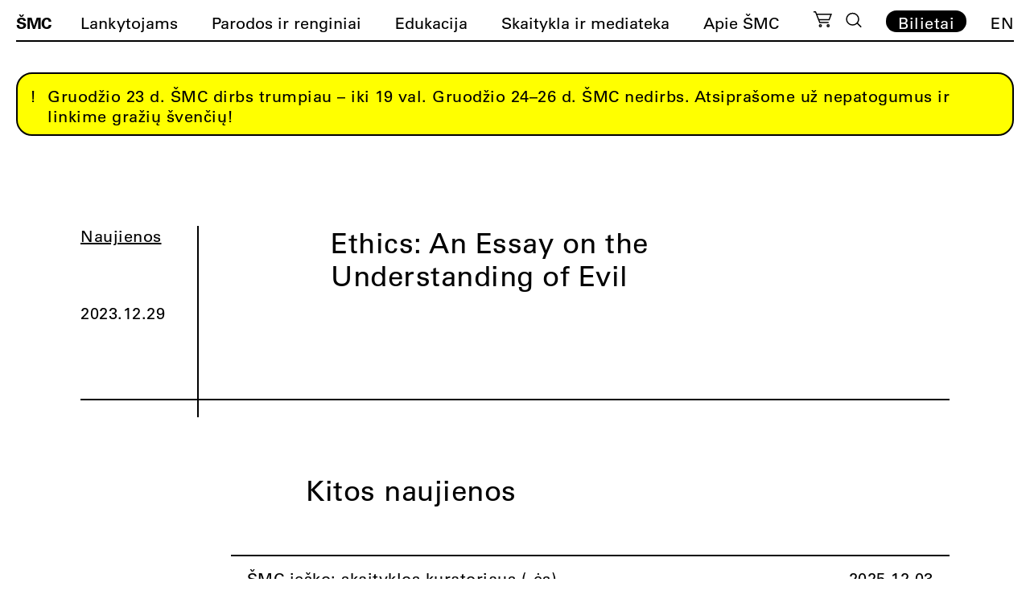

--- FILE ---
content_type: text/html; charset=UTF-8
request_url: https://cac.lt/skaityklos-irasas/ethics-an-essay-on-the-understanding-of-evil/
body_size: 17584
content:
<!doctype html><html lang="lt-LT"><head><script data-no-optimize="1">var litespeed_docref=sessionStorage.getItem("litespeed_docref");litespeed_docref&&(Object.defineProperty(document,"referrer",{get:function(){return litespeed_docref}}),sessionStorage.removeItem("litespeed_docref"));</script> <meta charset="UTF-8"><meta name="viewport" content="width=device-width, initial-scale=1"><meta name="verify-paysera" content="541337b237ed3020567d774586aec614"><link rel="profile" href="https://gmpg.org/xfn/11"><link rel="apple-touch-icon" sizes="180x180" href="https://cac.lt/wp-content/themes/cac/favicon/lt/apple-touch-icon.png"><link rel="icon" type="image/png" sizes="32x32" href="https://cac.lt/wp-content/themes/cac/favicon/lt/favicon-32x32.png"><link rel="icon" type="image/png" sizes="16x16" href="https://cac.lt/wp-content/themes/cac/favicon/lt/favicon-16x16.png"><link rel="manifest" href="https://cac.lt/wp-content/themes/cac/favicon/lt/site.webmanifest"><link rel="mask-icon" href="https://cac.lt/wp-content/themes/cac/favicon/lt/safari-pinned-tab.svg" color="#5bbad5"><meta name="msapplication-TileColor" content="#ffffff"><meta name="theme-color" content="#ffffff"><meta name='robots' content='index, follow, max-image-preview:large, max-snippet:-1, max-video-preview:-1' /><link rel="alternate" href="https://cac.lt/skaityklos-irasas/ethics-an-essay-on-the-understanding-of-evil/" hreflang="lt" /><link rel="alternate" href="https://cac.lt/en/skaityklos-irasas/ethics-an-essay-on-the-understanding-of-evil-2/" hreflang="en" /><title>Ethics: An Essay on the Understanding of Evil</title><link rel="canonical" href="https://cac.lt/skaityklos-irasas/ethics-an-essay-on-the-understanding-of-evil/" /><meta property="og:locale" content="lt_LT" /><meta property="og:locale:alternate" content="en_US" /><meta property="og:type" content="article" /><meta property="og:title" content="Ethics: An Essay on the Understanding of Evil" /><meta property="og:url" content="https://cac.lt/skaityklos-irasas/ethics-an-essay-on-the-understanding-of-evil/" /><meta property="og:site_name" content="ŠMC" /><meta property="article:modified_time" content="2024-01-26T14:39:35+00:00" /><meta name="twitter:card" content="summary_large_image" /> <script type="application/ld+json" class="yoast-schema-graph">{"@context":"https://schema.org","@graph":[{"@type":"WebPage","@id":"https://cac.lt/skaityklos-irasas/ethics-an-essay-on-the-understanding-of-evil/","url":"https://cac.lt/skaityklos-irasas/ethics-an-essay-on-the-understanding-of-evil/","name":"Ethics: An Essay on the Understanding of Evil","isPartOf":{"@id":"https://cac.lt/#website"},"datePublished":"2023-12-29T09:03:58+00:00","dateModified":"2024-01-26T14:39:35+00:00","breadcrumb":{"@id":"https://cac.lt/skaityklos-irasas/ethics-an-essay-on-the-understanding-of-evil/#breadcrumb"},"inLanguage":"lt-LT","potentialAction":[{"@type":"ReadAction","target":["https://cac.lt/skaityklos-irasas/ethics-an-essay-on-the-understanding-of-evil/"]}]},{"@type":"BreadcrumbList","@id":"https://cac.lt/skaityklos-irasas/ethics-an-essay-on-the-understanding-of-evil/#breadcrumb","itemListElement":[{"@type":"ListItem","position":1,"name":"Home","item":"https://cac.lt/"},{"@type":"ListItem","position":2,"name":"Skaityklos katalogas","item":"https://cac.lt/skaityklos-irasas/"},{"@type":"ListItem","position":3,"name":"Ethics: An Essay on the Understanding of Evil"}]},{"@type":"WebSite","@id":"https://cac.lt/#website","url":"https://cac.lt/","name":"ŠMC","description":"Šiuolaikinio meno centras","potentialAction":[{"@type":"SearchAction","target":{"@type":"EntryPoint","urlTemplate":"https://cac.lt/?s={search_term_string}"},"query-input":{"@type":"PropertyValueSpecification","valueRequired":true,"valueName":"search_term_string"}}],"inLanguage":"lt-LT"}]}</script> <link rel='dns-prefetch' href='//cdnjs.cloudflare.com' /><link rel="alternate" title="oEmbed (JSON)" type="application/json+oembed" href="https://cac.lt/wp-json/oembed/1.0/embed?url=https%3A%2F%2Fcac.lt%2Fskaityklos-irasas%2Fethics-an-essay-on-the-understanding-of-evil%2F" /><link rel="alternate" title="oEmbed (XML)" type="text/xml+oembed" href="https://cac.lt/wp-json/oembed/1.0/embed?url=https%3A%2F%2Fcac.lt%2Fskaityklos-irasas%2Fethics-an-essay-on-the-understanding-of-evil%2F&#038;format=xml" /><style id='wp-img-auto-sizes-contain-inline-css'>img:is([sizes=auto i],[sizes^="auto," i]){contain-intrinsic-size:3000px 1500px}
/*# sourceURL=wp-img-auto-sizes-contain-inline-css */</style><link data-optimized="2" rel="stylesheet" href="https://cac.lt/wp-content/litespeed/css/a9de40dffcb9e81e12770fdb22f2bda5.css?ver=69f18" /><style id='classic-theme-styles-inline-css'>/*! This file is auto-generated */
.wp-block-button__link{color:#fff;background-color:#32373c;border-radius:9999px;box-shadow:none;text-decoration:none;padding:calc(.667em + 2px) calc(1.333em + 2px);font-size:1.125em}.wp-block-file__button{background:#32373c;color:#fff;text-decoration:none}
/*# sourceURL=/wp-includes/css/classic-themes.min.css */</style><style id='woocommerce-inline-inline-css'>.woocommerce form .form-row .required { visibility: visible; }
/*# sourceURL=woocommerce-inline-inline-css */</style><link rel='stylesheet' id='select2css-css' href='//cdnjs.cloudflare.com/ajax/libs/select2/4.0.7/css/select2.css' media='all' /><style id='moove_gdpr_frontend-inline-css'>#moove_gdpr_cookie_info_bar .moove-gdpr-info-bar-container .moove-gdpr-info-bar-content a.mgbutton.moove-gdpr-infobar-reject-btn, 
				#moove_gdpr_cookie_info_bar .moove-gdpr-info-bar-container .moove-gdpr-info-bar-content button.mgbutton.moove-gdpr-infobar-reject-btn {
					background-color: transparent;
					box-shadow: inset 0 0 0 1px currentColor;
					opacity: .7;
					color: #202020;
				}

				#moove_gdpr_cookie_info_bar .moove-gdpr-info-bar-container .moove-gdpr-info-bar-content a.mgbutton.moove-gdpr-infobar-reject-btn:hover, 
				#moove_gdpr_cookie_info_bar .moove-gdpr-info-bar-container .moove-gdpr-info-bar-content button.mgbutton.moove-gdpr-infobar-reject-btn:hover {
					background-color: #202020;
					box-shadow: none;
					color: #fff;
					opacity: 1;
				}

				#moove_gdpr_cookie_info_bar:not(.gdpr-full-screen-infobar).moove-gdpr-dark-scheme .moove-gdpr-info-bar-container .moove-gdpr-info-bar-content a.mgbutton.moove-gdpr-infobar-reject-btn, #moove_gdpr_cookie_info_bar:not(.gdpr-full-screen-infobar).moove-gdpr-dark-scheme .moove-gdpr-info-bar-container .moove-gdpr-info-bar-content button.mgbutton.moove-gdpr-infobar-reject-btn {
					background-color: transparent;
					box-shadow: inset 0 0 0 1px currentColor;
					opacity: .7;
					color: #fff;
				}

				#moove_gdpr_cookie_info_bar:not(.gdpr-full-screen-infobar).moove-gdpr-dark-scheme .moove-gdpr-info-bar-container .moove-gdpr-info-bar-content a.mgbutton.moove-gdpr-infobar-reject-btn:hover, #moove_gdpr_cookie_info_bar:not(.gdpr-full-screen-infobar).moove-gdpr-dark-scheme .moove-gdpr-info-bar-container .moove-gdpr-info-bar-content button.mgbutton.moove-gdpr-infobar-reject-btn:hover {
					box-shadow: none;
					opacity: 1;
					color: #202020;
					background-color: #fff;
				}
							#moove_gdpr_cookie_modal .moove-gdpr-modal-content .moove-gdpr-tab-main h3.tab-title, 
				#moove_gdpr_cookie_modal .moove-gdpr-modal-content .moove-gdpr-tab-main span.tab-title,
				#moove_gdpr_cookie_modal .moove-gdpr-modal-content .moove-gdpr-modal-left-content #moove-gdpr-menu li a, 
				#moove_gdpr_cookie_modal .moove-gdpr-modal-content .moove-gdpr-modal-left-content #moove-gdpr-menu li button,
				#moove_gdpr_cookie_modal .moove-gdpr-modal-content .moove-gdpr-modal-left-content .moove-gdpr-branding-cnt a,
				#moove_gdpr_cookie_modal .moove-gdpr-modal-content .moove-gdpr-modal-footer-content .moove-gdpr-button-holder a.mgbutton, 
				#moove_gdpr_cookie_modal .moove-gdpr-modal-content .moove-gdpr-modal-footer-content .moove-gdpr-button-holder button.mgbutton,
				#moove_gdpr_cookie_modal .cookie-switch .cookie-slider:after, 
				#moove_gdpr_cookie_modal .cookie-switch .slider:after, 
				#moove_gdpr_cookie_modal .switch .cookie-slider:after, 
				#moove_gdpr_cookie_modal .switch .slider:after,
				#moove_gdpr_cookie_info_bar .moove-gdpr-info-bar-container .moove-gdpr-info-bar-content p, 
				#moove_gdpr_cookie_info_bar .moove-gdpr-info-bar-container .moove-gdpr-info-bar-content p a,
				#moove_gdpr_cookie_info_bar .moove-gdpr-info-bar-container .moove-gdpr-info-bar-content a.mgbutton, 
				#moove_gdpr_cookie_info_bar .moove-gdpr-info-bar-container .moove-gdpr-info-bar-content button.mgbutton,
				#moove_gdpr_cookie_modal .moove-gdpr-modal-content .moove-gdpr-tab-main .moove-gdpr-tab-main-content h1, 
				#moove_gdpr_cookie_modal .moove-gdpr-modal-content .moove-gdpr-tab-main .moove-gdpr-tab-main-content h2, 
				#moove_gdpr_cookie_modal .moove-gdpr-modal-content .moove-gdpr-tab-main .moove-gdpr-tab-main-content h3, 
				#moove_gdpr_cookie_modal .moove-gdpr-modal-content .moove-gdpr-tab-main .moove-gdpr-tab-main-content h4, 
				#moove_gdpr_cookie_modal .moove-gdpr-modal-content .moove-gdpr-tab-main .moove-gdpr-tab-main-content h5, 
				#moove_gdpr_cookie_modal .moove-gdpr-modal-content .moove-gdpr-tab-main .moove-gdpr-tab-main-content h6,
				#moove_gdpr_cookie_modal .moove-gdpr-modal-content.moove_gdpr_modal_theme_v2 .moove-gdpr-modal-title .tab-title,
				#moove_gdpr_cookie_modal .moove-gdpr-modal-content.moove_gdpr_modal_theme_v2 .moove-gdpr-tab-main h3.tab-title, 
				#moove_gdpr_cookie_modal .moove-gdpr-modal-content.moove_gdpr_modal_theme_v2 .moove-gdpr-tab-main span.tab-title,
				#moove_gdpr_cookie_modal .moove-gdpr-modal-content.moove_gdpr_modal_theme_v2 .moove-gdpr-branding-cnt a {
					font-weight: inherit				}
			#moove_gdpr_cookie_modal,#moove_gdpr_cookie_info_bar,.gdpr_cookie_settings_shortcode_content{font-family:&#039;UniversLTPro-55Roman&#039;,Helvetica,sans-serif;}#moove_gdpr_save_popup_settings_button{background-color:#373737;color:#fff}#moove_gdpr_save_popup_settings_button:hover{background-color:#000}#moove_gdpr_cookie_info_bar .moove-gdpr-info-bar-container .moove-gdpr-info-bar-content a.mgbutton,#moove_gdpr_cookie_info_bar .moove-gdpr-info-bar-container .moove-gdpr-info-bar-content button.mgbutton{background-color:#fff}#moove_gdpr_cookie_modal .moove-gdpr-modal-content .moove-gdpr-modal-footer-content .moove-gdpr-button-holder a.mgbutton,#moove_gdpr_cookie_modal .moove-gdpr-modal-content .moove-gdpr-modal-footer-content .moove-gdpr-button-holder button.mgbutton,.gdpr_cookie_settings_shortcode_content .gdpr-shr-button.button-green{background-color:#fff;border-color:#fff}#moove_gdpr_cookie_modal .moove-gdpr-modal-content .moove-gdpr-modal-footer-content .moove-gdpr-button-holder a.mgbutton:hover,#moove_gdpr_cookie_modal .moove-gdpr-modal-content .moove-gdpr-modal-footer-content .moove-gdpr-button-holder button.mgbutton:hover,.gdpr_cookie_settings_shortcode_content .gdpr-shr-button.button-green:hover{background-color:#fff;color:#fff}#moove_gdpr_cookie_modal .moove-gdpr-modal-content .moove-gdpr-modal-close i,#moove_gdpr_cookie_modal .moove-gdpr-modal-content .moove-gdpr-modal-close span.gdpr-icon{background-color:#fff;border:1px solid #fff}#moove_gdpr_cookie_info_bar span.moove-gdpr-infobar-allow-all.focus-g,#moove_gdpr_cookie_info_bar span.moove-gdpr-infobar-allow-all:focus,#moove_gdpr_cookie_info_bar button.moove-gdpr-infobar-allow-all.focus-g,#moove_gdpr_cookie_info_bar button.moove-gdpr-infobar-allow-all:focus,#moove_gdpr_cookie_info_bar span.moove-gdpr-infobar-reject-btn.focus-g,#moove_gdpr_cookie_info_bar span.moove-gdpr-infobar-reject-btn:focus,#moove_gdpr_cookie_info_bar button.moove-gdpr-infobar-reject-btn.focus-g,#moove_gdpr_cookie_info_bar button.moove-gdpr-infobar-reject-btn:focus,#moove_gdpr_cookie_info_bar span.change-settings-button.focus-g,#moove_gdpr_cookie_info_bar span.change-settings-button:focus,#moove_gdpr_cookie_info_bar button.change-settings-button.focus-g,#moove_gdpr_cookie_info_bar button.change-settings-button:focus{-webkit-box-shadow:0 0 1px 3px #fff;-moz-box-shadow:0 0 1px 3px #fff;box-shadow:0 0 1px 3px #fff}#moove_gdpr_cookie_modal .moove-gdpr-modal-content .moove-gdpr-modal-close i:hover,#moove_gdpr_cookie_modal .moove-gdpr-modal-content .moove-gdpr-modal-close span.gdpr-icon:hover,#moove_gdpr_cookie_info_bar span[data-href]>u.change-settings-button{color:#fff}#moove_gdpr_cookie_modal .moove-gdpr-modal-content .moove-gdpr-modal-left-content #moove-gdpr-menu li.menu-item-selected a span.gdpr-icon,#moove_gdpr_cookie_modal .moove-gdpr-modal-content .moove-gdpr-modal-left-content #moove-gdpr-menu li.menu-item-selected button span.gdpr-icon{color:inherit}#moove_gdpr_cookie_modal .moove-gdpr-modal-content .moove-gdpr-modal-left-content #moove-gdpr-menu li a span.gdpr-icon,#moove_gdpr_cookie_modal .moove-gdpr-modal-content .moove-gdpr-modal-left-content #moove-gdpr-menu li button span.gdpr-icon{color:inherit}#moove_gdpr_cookie_modal .gdpr-acc-link{line-height:0;font-size:0;color:transparent;position:absolute}#moove_gdpr_cookie_modal .moove-gdpr-modal-content .moove-gdpr-modal-close:hover i,#moove_gdpr_cookie_modal .moove-gdpr-modal-content .moove-gdpr-modal-left-content #moove-gdpr-menu li a,#moove_gdpr_cookie_modal .moove-gdpr-modal-content .moove-gdpr-modal-left-content #moove-gdpr-menu li button,#moove_gdpr_cookie_modal .moove-gdpr-modal-content .moove-gdpr-modal-left-content #moove-gdpr-menu li button i,#moove_gdpr_cookie_modal .moove-gdpr-modal-content .moove-gdpr-modal-left-content #moove-gdpr-menu li a i,#moove_gdpr_cookie_modal .moove-gdpr-modal-content .moove-gdpr-tab-main .moove-gdpr-tab-main-content a:hover,#moove_gdpr_cookie_info_bar.moove-gdpr-dark-scheme .moove-gdpr-info-bar-container .moove-gdpr-info-bar-content a.mgbutton:hover,#moove_gdpr_cookie_info_bar.moove-gdpr-dark-scheme .moove-gdpr-info-bar-container .moove-gdpr-info-bar-content button.mgbutton:hover,#moove_gdpr_cookie_info_bar.moove-gdpr-dark-scheme .moove-gdpr-info-bar-container .moove-gdpr-info-bar-content a:hover,#moove_gdpr_cookie_info_bar.moove-gdpr-dark-scheme .moove-gdpr-info-bar-container .moove-gdpr-info-bar-content button:hover,#moove_gdpr_cookie_info_bar.moove-gdpr-dark-scheme .moove-gdpr-info-bar-container .moove-gdpr-info-bar-content span.change-settings-button:hover,#moove_gdpr_cookie_info_bar.moove-gdpr-dark-scheme .moove-gdpr-info-bar-container .moove-gdpr-info-bar-content button.change-settings-button:hover,#moove_gdpr_cookie_info_bar.moove-gdpr-dark-scheme .moove-gdpr-info-bar-container .moove-gdpr-info-bar-content u.change-settings-button:hover,#moove_gdpr_cookie_info_bar span[data-href]>u.change-settings-button,#moove_gdpr_cookie_info_bar.moove-gdpr-dark-scheme .moove-gdpr-info-bar-container .moove-gdpr-info-bar-content a.mgbutton.focus-g,#moove_gdpr_cookie_info_bar.moove-gdpr-dark-scheme .moove-gdpr-info-bar-container .moove-gdpr-info-bar-content button.mgbutton.focus-g,#moove_gdpr_cookie_info_bar.moove-gdpr-dark-scheme .moove-gdpr-info-bar-container .moove-gdpr-info-bar-content a.focus-g,#moove_gdpr_cookie_info_bar.moove-gdpr-dark-scheme .moove-gdpr-info-bar-container .moove-gdpr-info-bar-content button.focus-g,#moove_gdpr_cookie_info_bar.moove-gdpr-dark-scheme .moove-gdpr-info-bar-container .moove-gdpr-info-bar-content a.mgbutton:focus,#moove_gdpr_cookie_info_bar.moove-gdpr-dark-scheme .moove-gdpr-info-bar-container .moove-gdpr-info-bar-content button.mgbutton:focus,#moove_gdpr_cookie_info_bar.moove-gdpr-dark-scheme .moove-gdpr-info-bar-container .moove-gdpr-info-bar-content a:focus,#moove_gdpr_cookie_info_bar.moove-gdpr-dark-scheme .moove-gdpr-info-bar-container .moove-gdpr-info-bar-content button:focus,#moove_gdpr_cookie_info_bar.moove-gdpr-dark-scheme .moove-gdpr-info-bar-container .moove-gdpr-info-bar-content span.change-settings-button.focus-g,span.change-settings-button:focus,button.change-settings-button.focus-g,button.change-settings-button:focus,#moove_gdpr_cookie_info_bar.moove-gdpr-dark-scheme .moove-gdpr-info-bar-container .moove-gdpr-info-bar-content u.change-settings-button.focus-g,#moove_gdpr_cookie_info_bar.moove-gdpr-dark-scheme .moove-gdpr-info-bar-container .moove-gdpr-info-bar-content u.change-settings-button:focus{color:#fff}#moove_gdpr_cookie_modal .moove-gdpr-branding.focus-g span,#moove_gdpr_cookie_modal .moove-gdpr-modal-content .moove-gdpr-tab-main a.focus-g,#moove_gdpr_cookie_modal .moove-gdpr-modal-content .moove-gdpr-tab-main .gdpr-cd-details-toggle.focus-g{color:#fff}#moove_gdpr_cookie_modal.gdpr_lightbox-hide{display:none}
/*# sourceURL=moove_gdpr_frontend-inline-css */</style> <script type="litespeed/javascript" data-src="https://cac.lt/wp-includes/js/jquery/jquery.min.js" id="jquery-core-js"></script> <script id="wc-add-to-cart-js-extra" type="litespeed/javascript">var wc_add_to_cart_params={"ajax_url":"/wp-admin/admin-ajax.php","wc_ajax_url":"/?wc-ajax=%%endpoint%%","i18n_view_cart":"Per\u017ei\u016br\u0117ti krep\u0161el\u012f","cart_url":"https://cac.lt/krepselis/","is_cart":"","cart_redirect_after_add":"yes"}</script> <script id="woocommerce-js-extra" type="litespeed/javascript">var woocommerce_params={"ajax_url":"/wp-admin/admin-ajax.php","wc_ajax_url":"/?wc-ajax=%%endpoint%%","i18n_password_show":"Rodyti slapta\u017eod\u012f","i18n_password_hide":"Sl\u0117pti slapta\u017eod\u012f"}</script> <link rel="https://api.w.org/" href="https://cac.lt/wp-json/" /><link rel="alternate" title="JSON" type="application/json" href="https://cac.lt/wp-json/wp/v2/reading-room-entry/70484" /><link rel='shortlink' href='https://cac.lt/?p=70484' />
<noscript><style>.woocommerce-product-gallery{ opacity: 1 !important; }</style></noscript> <script type="litespeed/javascript" data-src="https://code.jquery.com/jquery-3.5.1.min.js" integrity="sha256-9/aliU8dGd2tb6OSsuzixeV4y/faTqgFtohetphbbj0=" crossorigin="anonymous"></script> <script type="litespeed/javascript" data-src="https://cdn.jsdelivr.net/npm/js-cookie@3.0.1/dist/js.cookie.min.js"></script> <script type="litespeed/javascript" data-src="https://unpkg.com/imagesloaded@4/imagesloaded.pkgd.min.js"></script> <script src="https://www.google.com/recaptcha/api.js?onload=onloadCallback&render=explicit" async defer></script>  <script type="litespeed/javascript" data-src="https://www.googletagmanager.com/gtag/js?id=G-00G9T8MFTK"></script> <script type="litespeed/javascript">window.dataLayer=window.dataLayer||[];function gtag(){dataLayer.push(arguments)}
gtag('js',new Date());gtag('config','G-00G9T8MFTK')</script>  <script type="litespeed/javascript">!function(f,b,e,v,n,t,s){if(f.fbq)return;n=f.fbq=function(){n.callMethod?n.callMethod.apply(n,arguments):n.queue.push(arguments)};if(!f._fbq)f._fbq=n;n.push=n;n.loaded=!0;n.version='2.0';n.queue=[];t=b.createElement(e);t.async=!0;t.src=v;s=b.getElementsByTagName(e)[0];s.parentNode.insertBefore(t,s)}(window,document,'script','https://connect.facebook.net/en_US/fbevents.js');fbq('init','630470983441364');fbq('track','PageView')</script> <noscript><img height="1" width="1" style="display:none"
src="https://www.facebook.com/tr?id=630470983441364&ev=PageView&noscript=1"
/></noscript>
 <script type="litespeed/javascript">(function(w,d,s,l,i){w[l]=w[l]||[];w[l].push({'gtm.start':new Date().getTime(),event:'gtm.js'});var f=d.getElementsByTagName(s)[0],j=d.createElement(s),dl=l!='dataLayer'?'&l='+l:'';j.async=!0;j.src='https://www.googletagmanager.com/gtm.js?id='+i+dl;f.parentNode.insertBefore(j,f)})(window,document,'script','dataLayer','GTM-N9DP3WJK')</script> <style>.lang-item-de{display: none;}</style><style id='global-styles-inline-css'>:root{--wp--preset--aspect-ratio--square: 1;--wp--preset--aspect-ratio--4-3: 4/3;--wp--preset--aspect-ratio--3-4: 3/4;--wp--preset--aspect-ratio--3-2: 3/2;--wp--preset--aspect-ratio--2-3: 2/3;--wp--preset--aspect-ratio--16-9: 16/9;--wp--preset--aspect-ratio--9-16: 9/16;--wp--preset--color--black: #000000;--wp--preset--color--cyan-bluish-gray: #abb8c3;--wp--preset--color--white: #ffffff;--wp--preset--color--pale-pink: #f78da7;--wp--preset--color--vivid-red: #cf2e2e;--wp--preset--color--luminous-vivid-orange: #ff6900;--wp--preset--color--luminous-vivid-amber: #fcb900;--wp--preset--color--light-green-cyan: #7bdcb5;--wp--preset--color--vivid-green-cyan: #00d084;--wp--preset--color--pale-cyan-blue: #8ed1fc;--wp--preset--color--vivid-cyan-blue: #0693e3;--wp--preset--color--vivid-purple: #9b51e0;--wp--preset--gradient--vivid-cyan-blue-to-vivid-purple: linear-gradient(135deg,rgb(6,147,227) 0%,rgb(155,81,224) 100%);--wp--preset--gradient--light-green-cyan-to-vivid-green-cyan: linear-gradient(135deg,rgb(122,220,180) 0%,rgb(0,208,130) 100%);--wp--preset--gradient--luminous-vivid-amber-to-luminous-vivid-orange: linear-gradient(135deg,rgb(252,185,0) 0%,rgb(255,105,0) 100%);--wp--preset--gradient--luminous-vivid-orange-to-vivid-red: linear-gradient(135deg,rgb(255,105,0) 0%,rgb(207,46,46) 100%);--wp--preset--gradient--very-light-gray-to-cyan-bluish-gray: linear-gradient(135deg,rgb(238,238,238) 0%,rgb(169,184,195) 100%);--wp--preset--gradient--cool-to-warm-spectrum: linear-gradient(135deg,rgb(74,234,220) 0%,rgb(151,120,209) 20%,rgb(207,42,186) 40%,rgb(238,44,130) 60%,rgb(251,105,98) 80%,rgb(254,248,76) 100%);--wp--preset--gradient--blush-light-purple: linear-gradient(135deg,rgb(255,206,236) 0%,rgb(152,150,240) 100%);--wp--preset--gradient--blush-bordeaux: linear-gradient(135deg,rgb(254,205,165) 0%,rgb(254,45,45) 50%,rgb(107,0,62) 100%);--wp--preset--gradient--luminous-dusk: linear-gradient(135deg,rgb(255,203,112) 0%,rgb(199,81,192) 50%,rgb(65,88,208) 100%);--wp--preset--gradient--pale-ocean: linear-gradient(135deg,rgb(255,245,203) 0%,rgb(182,227,212) 50%,rgb(51,167,181) 100%);--wp--preset--gradient--electric-grass: linear-gradient(135deg,rgb(202,248,128) 0%,rgb(113,206,126) 100%);--wp--preset--gradient--midnight: linear-gradient(135deg,rgb(2,3,129) 0%,rgb(40,116,252) 100%);--wp--preset--font-size--small: 13px;--wp--preset--font-size--medium: 20px;--wp--preset--font-size--large: 36px;--wp--preset--font-size--x-large: 42px;--wp--preset--spacing--20: 0.44rem;--wp--preset--spacing--30: 0.67rem;--wp--preset--spacing--40: 1rem;--wp--preset--spacing--50: 1.5rem;--wp--preset--spacing--60: 2.25rem;--wp--preset--spacing--70: 3.38rem;--wp--preset--spacing--80: 5.06rem;--wp--preset--shadow--natural: 6px 6px 9px rgba(0, 0, 0, 0.2);--wp--preset--shadow--deep: 12px 12px 50px rgba(0, 0, 0, 0.4);--wp--preset--shadow--sharp: 6px 6px 0px rgba(0, 0, 0, 0.2);--wp--preset--shadow--outlined: 6px 6px 0px -3px rgb(255, 255, 255), 6px 6px rgb(0, 0, 0);--wp--preset--shadow--crisp: 6px 6px 0px rgb(0, 0, 0);}:where(.is-layout-flex){gap: 0.5em;}:where(.is-layout-grid){gap: 0.5em;}body .is-layout-flex{display: flex;}.is-layout-flex{flex-wrap: wrap;align-items: center;}.is-layout-flex > :is(*, div){margin: 0;}body .is-layout-grid{display: grid;}.is-layout-grid > :is(*, div){margin: 0;}:where(.wp-block-columns.is-layout-flex){gap: 2em;}:where(.wp-block-columns.is-layout-grid){gap: 2em;}:where(.wp-block-post-template.is-layout-flex){gap: 1.25em;}:where(.wp-block-post-template.is-layout-grid){gap: 1.25em;}.has-black-color{color: var(--wp--preset--color--black) !important;}.has-cyan-bluish-gray-color{color: var(--wp--preset--color--cyan-bluish-gray) !important;}.has-white-color{color: var(--wp--preset--color--white) !important;}.has-pale-pink-color{color: var(--wp--preset--color--pale-pink) !important;}.has-vivid-red-color{color: var(--wp--preset--color--vivid-red) !important;}.has-luminous-vivid-orange-color{color: var(--wp--preset--color--luminous-vivid-orange) !important;}.has-luminous-vivid-amber-color{color: var(--wp--preset--color--luminous-vivid-amber) !important;}.has-light-green-cyan-color{color: var(--wp--preset--color--light-green-cyan) !important;}.has-vivid-green-cyan-color{color: var(--wp--preset--color--vivid-green-cyan) !important;}.has-pale-cyan-blue-color{color: var(--wp--preset--color--pale-cyan-blue) !important;}.has-vivid-cyan-blue-color{color: var(--wp--preset--color--vivid-cyan-blue) !important;}.has-vivid-purple-color{color: var(--wp--preset--color--vivid-purple) !important;}.has-black-background-color{background-color: var(--wp--preset--color--black) !important;}.has-cyan-bluish-gray-background-color{background-color: var(--wp--preset--color--cyan-bluish-gray) !important;}.has-white-background-color{background-color: var(--wp--preset--color--white) !important;}.has-pale-pink-background-color{background-color: var(--wp--preset--color--pale-pink) !important;}.has-vivid-red-background-color{background-color: var(--wp--preset--color--vivid-red) !important;}.has-luminous-vivid-orange-background-color{background-color: var(--wp--preset--color--luminous-vivid-orange) !important;}.has-luminous-vivid-amber-background-color{background-color: var(--wp--preset--color--luminous-vivid-amber) !important;}.has-light-green-cyan-background-color{background-color: var(--wp--preset--color--light-green-cyan) !important;}.has-vivid-green-cyan-background-color{background-color: var(--wp--preset--color--vivid-green-cyan) !important;}.has-pale-cyan-blue-background-color{background-color: var(--wp--preset--color--pale-cyan-blue) !important;}.has-vivid-cyan-blue-background-color{background-color: var(--wp--preset--color--vivid-cyan-blue) !important;}.has-vivid-purple-background-color{background-color: var(--wp--preset--color--vivid-purple) !important;}.has-black-border-color{border-color: var(--wp--preset--color--black) !important;}.has-cyan-bluish-gray-border-color{border-color: var(--wp--preset--color--cyan-bluish-gray) !important;}.has-white-border-color{border-color: var(--wp--preset--color--white) !important;}.has-pale-pink-border-color{border-color: var(--wp--preset--color--pale-pink) !important;}.has-vivid-red-border-color{border-color: var(--wp--preset--color--vivid-red) !important;}.has-luminous-vivid-orange-border-color{border-color: var(--wp--preset--color--luminous-vivid-orange) !important;}.has-luminous-vivid-amber-border-color{border-color: var(--wp--preset--color--luminous-vivid-amber) !important;}.has-light-green-cyan-border-color{border-color: var(--wp--preset--color--light-green-cyan) !important;}.has-vivid-green-cyan-border-color{border-color: var(--wp--preset--color--vivid-green-cyan) !important;}.has-pale-cyan-blue-border-color{border-color: var(--wp--preset--color--pale-cyan-blue) !important;}.has-vivid-cyan-blue-border-color{border-color: var(--wp--preset--color--vivid-cyan-blue) !important;}.has-vivid-purple-border-color{border-color: var(--wp--preset--color--vivid-purple) !important;}.has-vivid-cyan-blue-to-vivid-purple-gradient-background{background: var(--wp--preset--gradient--vivid-cyan-blue-to-vivid-purple) !important;}.has-light-green-cyan-to-vivid-green-cyan-gradient-background{background: var(--wp--preset--gradient--light-green-cyan-to-vivid-green-cyan) !important;}.has-luminous-vivid-amber-to-luminous-vivid-orange-gradient-background{background: var(--wp--preset--gradient--luminous-vivid-amber-to-luminous-vivid-orange) !important;}.has-luminous-vivid-orange-to-vivid-red-gradient-background{background: var(--wp--preset--gradient--luminous-vivid-orange-to-vivid-red) !important;}.has-very-light-gray-to-cyan-bluish-gray-gradient-background{background: var(--wp--preset--gradient--very-light-gray-to-cyan-bluish-gray) !important;}.has-cool-to-warm-spectrum-gradient-background{background: var(--wp--preset--gradient--cool-to-warm-spectrum) !important;}.has-blush-light-purple-gradient-background{background: var(--wp--preset--gradient--blush-light-purple) !important;}.has-blush-bordeaux-gradient-background{background: var(--wp--preset--gradient--blush-bordeaux) !important;}.has-luminous-dusk-gradient-background{background: var(--wp--preset--gradient--luminous-dusk) !important;}.has-pale-ocean-gradient-background{background: var(--wp--preset--gradient--pale-ocean) !important;}.has-electric-grass-gradient-background{background: var(--wp--preset--gradient--electric-grass) !important;}.has-midnight-gradient-background{background: var(--wp--preset--gradient--midnight) !important;}.has-small-font-size{font-size: var(--wp--preset--font-size--small) !important;}.has-medium-font-size{font-size: var(--wp--preset--font-size--medium) !important;}.has-large-font-size{font-size: var(--wp--preset--font-size--large) !important;}.has-x-large-font-size{font-size: var(--wp--preset--font-size--x-large) !important;}
/*# sourceURL=global-styles-inline-css */</style></head><body class="wp-singular reading-room-entry-template-default single single-reading-room-entry postid-70484 wp-theme-cac theme-cac woocommerce-no-js"><search class="search-container"><form role="search" method="get" class="search-form" action="https://cac.lt/"><div class="search-form-container">
<span class="screen-reader-text">Ieškoti:</span>
<input type="text" class="search-field"
placeholder="Ieškoti"
value="" name="s"
title="Ieškoti cac.lt svetainėje" autocomplete="off" />
<input type="submit" class="search-submit"
value="Paieška" /><div class="search-options"><fieldset><div class="search-option">
<input type="checkbox" id="sitewide-search" name="post_type" value="all" checked>
<label for="sitewide-search">Visos kategorijos</label></div><div class="search-option">
<input type="checkbox" id="exhibition-search" name="post_type" value="exhibition">
<label for="exhibition-search">Parodos</label></div><div class="search-option">
<input type="checkbox" id="event-search" name="post_type" value="event">
<label for="event-search">Renginiai</label></div><div class="search-option">
<input type="checkbox" id="news-search" name="post_type" value="post">
<label for="news-search">Naujienos</label></div><div class="search-option">
<input type="checkbox" id="reading-room-search" name="post_type" value="reading-room-entry">
<label for="reading-room-search">Skaityklos katalogas</label></div></fieldset></div></div></form>
</search><header id="masthead" class="site-header"><div class="site-header-inner">
<a href="#main" class="skip">Pereiti į turinį</a><div class="site-branding"><div class="site-name">
<a href="https://cac.lt/" rel="home">ŠMC</a></div></div><nav id="site-navigation-desktop" class="main-navigation"><ul id="menu-pagrindinis-meniu" class="main-menu"><li id="menu-item-6034" class="menu-item menu-item-type-custom menu-item-object-custom menu-item-has-children menu-item-6034 has-children"><button type="button" id="submenu-button-6034" class="menu-item-button" aria-haspopup="true" tabindex="0" aria-expanded="false" aria-controls="sub-menu-6034">Lankytojams</button><ul class="sub-menu" role="menu" id="sub-menu-6034"><li id="menu-item-139" class="menu-item menu-item-type-post_type menu-item-object-page menu-item-139"><a href="https://cac.lt/lankytojams/bilietai-ir-informacija/" tabindex="-1">Bilietai ir informacija</a></li><li id="menu-item-16794" class="menu-item menu-item-type-post_type menu-item-object-page menu-item-16794"><a href="https://cac.lt/lankytojams/zmonems-su-negalia/" tabindex="-1">Prieinamumas</a></li><li id="menu-item-123" class="menu-item menu-item-type-post_type menu-item-object-page menu-item-123"><a href="https://cac.lt/apie-smc/naujienos/" tabindex="-1">Naujienos</a></li><li id="menu-item-6015" class="menu-item menu-item-type-post_type menu-item-object-page menu-item-6015"><a href="https://cac.lt/lankytojams/el-parduotuve/" tabindex="-1">El. parduotuvė</a></li><li id="menu-item-141" class="menu-item menu-item-type-post_type menu-item-object-page menu-item-141"><a href="https://cac.lt/lankytojams/smc-kavine/" tabindex="-1">ŠMC kavinė</a></li></ul></li><li id="menu-item-6035" class="menu-item menu-item-type-custom menu-item-object-custom menu-item-has-children menu-item-6035 has-children"><button type="button" id="submenu-button-6035" class="menu-item-button" aria-haspopup="true" tabindex="0" aria-expanded="false" aria-controls="sub-menu-6035">Parodos ir renginiai</button><ul class="sub-menu" role="menu" id="sub-menu-6035"><li id="menu-item-145" class="menu-item menu-item-type-post_type menu-item-object-page menu-item-145"><a href="https://cac.lt/parodos-ir-renginiai/parodos/" tabindex="-1">Parodos</a></li><li id="menu-item-146" class="menu-item menu-item-type-post_type menu-item-object-page menu-item-146"><a href="https://cac.lt/parodos-ir-renginiai/renginiai/" tabindex="-1">Renginiai</a></li><li id="menu-item-147" class="menu-item menu-item-type-post_type menu-item-object-page menu-item-147"><a href="https://cac.lt/parodos-ir-renginiai/skulpturu-kiemas/" tabindex="-1">Skulptūrų kiemas</a></li><li id="menu-item-143" class="menu-item menu-item-type-post_type menu-item-object-page menu-item-143"><a href="https://cac.lt/parodos-ir-renginiai/baltijos-trienale/" tabindex="-1">Baltijos trienalė</a></li><li id="menu-item-74931" class="menu-item menu-item-type-post_type menu-item-object-page menu-item-74931"><a href="https://cac.lt/parodos-ir-renginiai/meno-kritikos-apdovanojimai/" tabindex="-1">Meno kritikos apdovanojimai</a></li></ul></li><li id="menu-item-6036" class="menu-item menu-item-type-custom menu-item-object-custom menu-item-has-children menu-item-6036 has-children"><button type="button" id="submenu-button-6036" class="menu-item-button" aria-haspopup="true" tabindex="0" aria-expanded="false" aria-controls="sub-menu-6036">Edukacija</button><ul class="sub-menu" role="menu" id="sub-menu-6036"><li id="menu-item-253" class="menu-item menu-item-type-post_type menu-item-object-page menu-item-253"><a href="https://cac.lt/edukacija/ekskursijos/" tabindex="-1">Ekskursijos</a></li><li id="menu-item-128" class="menu-item menu-item-type-post_type menu-item-object-page menu-item-128"><a href="https://cac.lt/edukacija/mokykloms/" tabindex="-1">Mokykloms</a></li><li id="menu-item-129" class="menu-item menu-item-type-post_type menu-item-object-page menu-item-129"><a href="https://cac.lt/edukacija/projektai/" tabindex="-1">Projektai</a></li></ul></li><li id="menu-item-6037" class="menu-item menu-item-type-custom menu-item-object-custom menu-item-has-children menu-item-6037 has-children"><button type="button" id="submenu-button-6037" class="menu-item-button" aria-haspopup="true" tabindex="0" aria-expanded="false" aria-controls="sub-menu-6037">Skaitykla ir mediateka</button><ul class="sub-menu" role="menu" id="sub-menu-6037"><li id="menu-item-76973" class="menu-item menu-item-type-post_type menu-item-object-page menu-item-76973"><a href="https://cac.lt/skaitykla-ir-mediateka/skaitykla-2/" tabindex="-1">Skaitykla</a></li><li id="menu-item-134" class="menu-item menu-item-type-post_type menu-item-object-page menu-item-134"><a href="https://cac.lt/skaitykla-ir-mediateka/skaityklos-katalogas/" tabindex="-1">Skaityklos katalogas</a></li><li id="menu-item-135" class="menu-item menu-item-type-post_type menu-item-object-page menu-item-135"><a href="https://cac.lt/skaitykla-ir-mediateka/smc-leidyba/" tabindex="-1">ŠMC leidyba</a></li></ul></li><li id="menu-item-6038" class="about-menu menu-item menu-item-type-custom menu-item-object-custom menu-item-has-children menu-item-6038 has-children"><button type="button" id="submenu-button-6038" class="menu-item-button" aria-haspopup="true" tabindex="0" aria-expanded="false" aria-controls="sub-menu-6038">Apie ŠMC</button><ul class="sub-menu" role="menu" id="sub-menu-6038"><li id="menu-item-125" class="menu-item menu-item-type-post_type menu-item-object-page menu-item-125"><a href="https://cac.lt/apie-smc/veikla-ir-istorija/" tabindex="-1">Veikla ir istorija</a></li><li id="menu-item-120" class="menu-item menu-item-type-post_type menu-item-object-page menu-item-120"><a href="https://cac.lt/apie-smc/karjera-ir-bendradarbiavimas/" tabindex="-1">Galimybės ir bendradarbiavimas</a></li><li id="menu-item-124" class="menu-item menu-item-type-post_type menu-item-object-page menu-item-124"><a href="https://cac.lt/apie-smc/nuoma/" tabindex="-1">Nuoma</a></li><li id="menu-item-16795" class="menu-item menu-item-type-post_type menu-item-object-page menu-item-16795"><a href="https://cac.lt/apie-smc/vystomi-projektai/" tabindex="-1">Vystomi projektai</a></li><li id="menu-item-16796" class="menu-item menu-item-type-post_type menu-item-object-page menu-item-16796"><a href="https://cac.lt/apie-smc/administraciniai-dokumentai/" tabindex="-1">Administraciniai dokumentai</a></li><li id="menu-item-38412" class="menu-item menu-item-type-post_type menu-item-object-page menu-item-38412"><a href="https://cac.lt/apie-smc/korupcijos-prevencija/" tabindex="-1">Korupcijos prevencija</a></li><li id="menu-item-52163" class="menu-item menu-item-type-post_type menu-item-object-page menu-item-52163"><a href="https://cac.lt/apie-smc/praneseju-apsauga-2/" tabindex="-1">Pranešėjų apsauga</a></li><li id="menu-item-122" class="menu-item menu-item-type-post_type menu-item-object-page menu-item-122"><a href="https://cac.lt/kontaktai/" tabindex="-1">Kontaktai</a></li></ul></li><li id="menu-item-16893" class="cart-and-search menu-item menu-item-type-custom menu-item-object-custom menu-item-16893"><div class='cart-and-search-menu'><div class='tickets-btn'><a href="https://bilietai.cac.lt/" aria-label='Bilietai'><div class='ticket-icon'></div></a></div><div class='open-cart-btn'><a href='https://cac.lt/lankytojams/el-parduotuve/' aria-label='El. parduotuvė'><div class='cart-icon'></div></a></div><div class='open-search-btn'><button class='search-icon' aria-label='Paieška'></button></div></div></li><li id="menu-item-76295" class="menu-item menu-item-type-custom menu-item-object-custom menu-item-76295"><a href="https://bilietai.cac.lt" class="button tickets-button" tabindex="0">Bilietai</a></li><li id="menu-item-14607-en" class="lang-item lang-item-6 lang-item-en lang-item-first menu-item menu-item-type-custom menu-item-object-custom menu-item-14607-en"><a href="https://cac.lt/en/skaityklos-irasas/ethics-an-essay-on-the-understanding-of-evil-2/" hreflang="en-US" lang="en-US" tabindex="0"aria-label="Perjungti į lietuvių kalbą">EN</a></li><li id="menu-item-14607-de" class="lang-item lang-item-38569 lang-item-de no-translation menu-item menu-item-type-custom menu-item-object-custom menu-item-14607-de"><a href="https://cac.lt/de/" hreflang="de-DE" lang="de-DE" tabindex="0"aria-label="Perjungti į lietuvių kalbą">DE</a></li></ul></nav></div></header><header id="mobhead" class="mobile-header"><div class="mobile-header-inner"><div class="site-branding"><div class="site-name">
<a href="https://cac.lt/" rel="home">ŠMC</a></div></div><div class="mobile-visible-menu"></div>
<a href="#mobilus-meniu" class="mobile-menu-btn" role="button" aria-label="Atidaryti meniu"><div class="bar-1"></div><div class="bar-2"></div><div class="bar-3"></div>
</a><nav id="site-navigation-mobile" class="mobile-navigation"><div class="inner"><ul id="menu-pagrindinis-meniu-1" class="mobile-menu"><li class="menu-item menu-item-type-custom menu-item-object-custom menu-item-has-children menu-item-6034 has-children"><button type="button" id="submenu-button-6034" class="menu-item-button" aria-haspopup="true" tabindex="0" aria-expanded="false" aria-controls="sub-menu-6034">Lankytojams</button><ul class="sub-menu" role="menu" id="sub-menu-6034"><li class="menu-item menu-item-type-post_type menu-item-object-page menu-item-139"><a href="https://cac.lt/lankytojams/bilietai-ir-informacija/" tabindex="-1">Bilietai ir informacija</a></li><li class="menu-item menu-item-type-post_type menu-item-object-page menu-item-16794"><a href="https://cac.lt/lankytojams/zmonems-su-negalia/" tabindex="-1">Prieinamumas</a></li><li class="menu-item menu-item-type-post_type menu-item-object-page menu-item-123"><a href="https://cac.lt/apie-smc/naujienos/" tabindex="-1">Naujienos</a></li><li class="menu-item menu-item-type-post_type menu-item-object-page menu-item-6015"><a href="https://cac.lt/lankytojams/el-parduotuve/" tabindex="-1">El. parduotuvė</a></li><li class="menu-item menu-item-type-post_type menu-item-object-page menu-item-141"><a href="https://cac.lt/lankytojams/smc-kavine/" tabindex="-1">ŠMC kavinė</a></li></ul></li><li class="menu-item menu-item-type-custom menu-item-object-custom menu-item-has-children menu-item-6035 has-children"><button type="button" id="submenu-button-6035" class="menu-item-button" aria-haspopup="true" tabindex="0" aria-expanded="false" aria-controls="sub-menu-6035">Parodos ir renginiai</button><ul class="sub-menu" role="menu" id="sub-menu-6035"><li class="menu-item menu-item-type-post_type menu-item-object-page menu-item-145"><a href="https://cac.lt/parodos-ir-renginiai/parodos/" tabindex="-1">Parodos</a></li><li class="menu-item menu-item-type-post_type menu-item-object-page menu-item-146"><a href="https://cac.lt/parodos-ir-renginiai/renginiai/" tabindex="-1">Renginiai</a></li><li class="menu-item menu-item-type-post_type menu-item-object-page menu-item-147"><a href="https://cac.lt/parodos-ir-renginiai/skulpturu-kiemas/" tabindex="-1">Skulptūrų kiemas</a></li><li class="menu-item menu-item-type-post_type menu-item-object-page menu-item-143"><a href="https://cac.lt/parodos-ir-renginiai/baltijos-trienale/" tabindex="-1">Baltijos trienalė</a></li><li class="menu-item menu-item-type-post_type menu-item-object-page menu-item-74931"><a href="https://cac.lt/parodos-ir-renginiai/meno-kritikos-apdovanojimai/" tabindex="-1">Meno kritikos apdovanojimai</a></li></ul></li><li class="menu-item menu-item-type-custom menu-item-object-custom menu-item-has-children menu-item-6036 has-children"><button type="button" id="submenu-button-6036" class="menu-item-button" aria-haspopup="true" tabindex="0" aria-expanded="false" aria-controls="sub-menu-6036">Edukacija</button><ul class="sub-menu" role="menu" id="sub-menu-6036"><li class="menu-item menu-item-type-post_type menu-item-object-page menu-item-253"><a href="https://cac.lt/edukacija/ekskursijos/" tabindex="-1">Ekskursijos</a></li><li class="menu-item menu-item-type-post_type menu-item-object-page menu-item-128"><a href="https://cac.lt/edukacija/mokykloms/" tabindex="-1">Mokykloms</a></li><li class="menu-item menu-item-type-post_type menu-item-object-page menu-item-129"><a href="https://cac.lt/edukacija/projektai/" tabindex="-1">Projektai</a></li></ul></li><li class="menu-item menu-item-type-custom menu-item-object-custom menu-item-has-children menu-item-6037 has-children"><button type="button" id="submenu-button-6037" class="menu-item-button" aria-haspopup="true" tabindex="0" aria-expanded="false" aria-controls="sub-menu-6037">Skaitykla ir mediateka</button><ul class="sub-menu" role="menu" id="sub-menu-6037"><li class="menu-item menu-item-type-post_type menu-item-object-page menu-item-76973"><a href="https://cac.lt/skaitykla-ir-mediateka/skaitykla-2/" tabindex="-1">Skaitykla</a></li><li class="menu-item menu-item-type-post_type menu-item-object-page menu-item-134"><a href="https://cac.lt/skaitykla-ir-mediateka/skaityklos-katalogas/" tabindex="-1">Skaityklos katalogas</a></li><li class="menu-item menu-item-type-post_type menu-item-object-page menu-item-135"><a href="https://cac.lt/skaitykla-ir-mediateka/smc-leidyba/" tabindex="-1">ŠMC leidyba</a></li></ul></li><li class="about-menu menu-item menu-item-type-custom menu-item-object-custom menu-item-has-children menu-item-6038 has-children"><button type="button" id="submenu-button-6038" class="menu-item-button" aria-haspopup="true" tabindex="0" aria-expanded="false" aria-controls="sub-menu-6038">Apie ŠMC</button><ul class="sub-menu" role="menu" id="sub-menu-6038"><li class="menu-item menu-item-type-post_type menu-item-object-page menu-item-125"><a href="https://cac.lt/apie-smc/veikla-ir-istorija/" tabindex="-1">Veikla ir istorija</a></li><li class="menu-item menu-item-type-post_type menu-item-object-page menu-item-120"><a href="https://cac.lt/apie-smc/karjera-ir-bendradarbiavimas/" tabindex="-1">Galimybės ir bendradarbiavimas</a></li><li class="menu-item menu-item-type-post_type menu-item-object-page menu-item-124"><a href="https://cac.lt/apie-smc/nuoma/" tabindex="-1">Nuoma</a></li><li class="menu-item menu-item-type-post_type menu-item-object-page menu-item-16795"><a href="https://cac.lt/apie-smc/vystomi-projektai/" tabindex="-1">Vystomi projektai</a></li><li class="menu-item menu-item-type-post_type menu-item-object-page menu-item-16796"><a href="https://cac.lt/apie-smc/administraciniai-dokumentai/" tabindex="-1">Administraciniai dokumentai</a></li><li class="menu-item menu-item-type-post_type menu-item-object-page menu-item-38412"><a href="https://cac.lt/apie-smc/korupcijos-prevencija/" tabindex="-1">Korupcijos prevencija</a></li><li class="menu-item menu-item-type-post_type menu-item-object-page menu-item-52163"><a href="https://cac.lt/apie-smc/praneseju-apsauga-2/" tabindex="-1">Pranešėjų apsauga</a></li><li class="menu-item menu-item-type-post_type menu-item-object-page menu-item-122"><a href="https://cac.lt/kontaktai/" tabindex="-1">Kontaktai</a></li></ul></li><li class="cart-and-search menu-item menu-item-type-custom menu-item-object-custom menu-item-16893"><div class='cart-and-search-menu'><div class='tickets-btn'><a href="https://bilietai.cac.lt/" aria-label='Bilietai'><div class='ticket-icon'></div></a></div><div class='open-cart-btn'><a href='https://cac.lt/lankytojams/el-parduotuve/' aria-label='El. parduotuvė'><div class='cart-icon'></div></a></div><div class='open-search-btn'><button class='search-icon' aria-label='Paieška'></button></div></div></li><li class="menu-item menu-item-type-custom menu-item-object-custom menu-item-76295"><a href="https://bilietai.cac.lt" class="button tickets-button" tabindex="0">Bilietai</a></li><li class="lang-item lang-item-6 lang-item-en lang-item-first menu-item menu-item-type-custom menu-item-object-custom menu-item-14607-en"><a href="https://cac.lt/en/skaityklos-irasas/ethics-an-essay-on-the-understanding-of-evil-2/" hreflang="en-US" lang="en-US" tabindex="0"aria-label="Perjungti į lietuvių kalbą">EN</a></li><li class="lang-item lang-item-38569 lang-item-de no-translation menu-item menu-item-type-custom menu-item-object-custom menu-item-14607-de"><a href="https://cac.lt/de/" hreflang="de-DE" lang="de-DE" tabindex="0"aria-label="Perjungti į lietuvių kalbą">DE</a></li></ul></div></nav></div></header><main id="main"><section class="important-messages"><p>Gruodžio 23 d. ŠMC dirbs trumpiau – iki 19 val. Gruodžio 24–26 d. ŠMC nedirbs. Atsiprašome už nepatogumus ir linkime gražių švenčių!</p></section><div class="page-container"><div class="header-spacer"></div><section aria-labelledby="single-registration-page-title"><div class="single-post-container"><div class="row"><div class="col-xs-12 col-sm-12 col-md-2 col-lg-2"><div class="aside-news">
<a href="https://cac.lt/apie-smc/naujienos/" target="_self" class="newslink">Naujienos</a><div class="entry-date">2023.12.29</div></div></div><div class="col-xs-12 col-sm-12 col-md-10 col-lg-8"><div class="row"><div class="col-xs-12 col-sm-12 col-md-8 col-lg-8 col-md-offset-2 col-lg-offset-2"><h1 class="post-title" id="single-page-title">Ethics: An Essay on the Understanding of Evil</h1></div></div><div class="row"><div class="col-xs-12 col-sm-12 col-md-12 col-lg-12"><div class="single-post-content"></div></div></div></div></div><div class="horizontal-border"></div></div></section><section arial-labelledby="news-label"><div class="row"><div class="col-xs-12 col-sm-8 col-sm-offset-2 col-md-6 col-md-offset-3 col-lg-6 col-lg-offset-3"><h2 class="h1  page-title" id="news-label">
Kitos naujienos</h2></div><div class="col-xs-12 col-sm-12 col-md-10 col-md-offset-2 col-lg-10 col-lg-offset-2"><ul class="newslist"><li>
<a href="https://cac.lt/smc-iesko-skaityklos-kuratoriaus-es/"><h3 class="newslist-new"><div class="newslist-title">ŠMC ieško: skaityklos kuratoriaus (-ės)</div><div class="newslist-date">2025.12.03</div></h3>
</a></li><li>
<a href="https://cac.lt/smc-iesko-projektu-skyriaus-vedejos/"><h3 class="newslist-new"><div class="newslist-title">ŠMC ieško: Projektų organizavimo skyriaus vedėjo(s)</div><div class="newslist-date">2025.11.28</div></h3>
</a></li><li>
<a href="https://cac.lt/pit-pristato-atrinktus-menininkus-ir-nauja-projekto-svetaine/"><h3 class="newslist-new"><div class="newslist-title">PIT pristato atrinktus menininkus ir naują projekto svetainę</div><div class="newslist-date">2025.11.26</div></h3>
</a></li><li>
<a href="https://cac.lt/smc-iesko-projektu-koordinatoriaus-es-2/"><h3 class="newslist-new"><div class="newslist-title">ŠMC ieško: projektų koordinatoriaus (-ės)</div><div class="newslist-date">2025.11.18</div></h3>
</a></li><li>
<a href="https://cac.lt/mes-esame-kultura-lapkricio-21-d-smc-kviecia-nemokamai-lankytis-parodose/"><h3 class="newslist-new"><div class="newslist-title">MES ESAME KULTŪRA: lapkričio 21 d. ŠMC kviečia nemokamai lankytis parodose</div><div class="newslist-date">2025.11.17</div></h3>
</a></li><li>
<a href="https://cac.lt/skelbiama-parodos-varpai-ir-patrankos-renginiu-programa/"><h3 class="newslist-new"><div class="newslist-title">Skelbiama parodos „Varpai ir patrankos“ renginių programa</div><div class="newslist-date">2025.11.04</div></h3>
</a></li><li>
<a href="https://cac.lt/mykolas-valantinas-viskam-reikia-pinigu-tad-ismokau-spausdinti-banknotus/"><h3 class="newslist-new"><div class="newslist-title">Mykolas Valantinas: „Viskam reikia pinigų, tad išmokau spausdinti banknotus“</div><div class="newslist-date">2025.10.27</div></h3>
</a></li><li>
<a href="https://cac.lt/nauja-tarptautine-paroda-siuolaikinio-meno-centre-varpai-ir-patrankos-apie-siuolaikini-mena-militarizacijos-akivaizdoje/"><h3 class="newslist-new"><div class="newslist-title">Nauja tarptautinė paroda Šiuolaikinio meno centre „Varpai ir patrankos“: apie šiuolaikinį meną militarizacijos akivaizdoje</div><div class="newslist-date">2025.10.14</div></h3>
</a></li><li>
<a href="https://cac.lt/atviras-kvietimas-ivairiu-disciplinu-ir-pakopu-studentus-dalyvauti-edukacineje-programoje-uztaisyta-tyla/"><h3 class="newslist-new"><div class="newslist-title">Atviras kvietimas įvairių disciplinų ir pakopų studentus dalyvauti edukacinėje programoje „Užtaisyta tyla“</div><div class="newslist-date">2025.10.06</div></h3>
</a></li></ul></div><div class="col-xs-12 col-sm-8 col-sm-offset-2 col-md-6 col-md-offset-3 col-lg-6 col-lg-offset-3">
<a href="https://cac.lt/apie-smc/naujienos/archyvas/" class="news-archive-link"><h3>(Naujienų archyvas)</h3></a></div></div></section></div></main><footer class="site-footer"><div class="newsletter-modal"><div class="newsletter-form"><div class="row"><div class="col-xs-12 col-sm-12 col-md-8 col-md-offset-2 col-lg-8 col-lg-offset-2"><div class="newsletter-header">
Gaukite informaciją apie ŠMC programą ir kitas naujienas tiesiai į savo el. pašto dėžutę</div><div id="mlb2-3754006" class="ml-form-embedContainer ml-subscribe-form ml-subscribe-form-3754006"><div class="ml-form-align-center"><div class="ml-form-embedWrapper embedForm"><div class="ml-form-embedBody ml-form-embedBodyHorizontal row-form"><form class="ml-block-form" action="https://static.mailerlite.com/webforms/submit/p6y3f2" data-code="p6y3f2" method="post" target="_blank"><div class="ml-form-formContent horozintalForm"><div class="ml-form-horizontalRow"><div class="ml-input-horizontal"><div style="width:100%" class="horizontal-fields"><div class="ml-field-group ml-field-email ml-validate-email ml-validate-required">
<input type="email" id="ns-field" class="form-control subscribe-field" data-inputmask="" name="fields[email]" placeholder="el. paštas" autocomplete="off" aria-label="pll_e('el. paštas');?>"></div></div></div><div class="ml-button-horizontal primary">
<button type="submit" class="primary button">Užsisakyti</button>
<button disabled="disabled" style="display:none" type="button" class="loading button"> <span class="ml-form-embedSubmitLoad"></span> <span class="sr-only">Luktelkite...</span> </button></div></div></div>
<input type="hidden" name="ml-submit" value="1">
<input type="hidden" name="anticsrf" value="true"></form></div><div class="ml-form-successBody row-success" style="display:none"><div class="ml-form-successContent"><p>Dėkojame! Jūs sėkmingai užsisakėte mūsų naujienlaiškį.</p></div></div></div></div></div> <script type="litespeed/javascript">function ml_webform_success_3754006(){var r=ml_jQuery||jQuery;r(".ml-subscribe-form-3754006 .row-success").show(),r(".ml-subscribe-form-3754006 .row-form").hide(),r(".newsletter-header").hide()}</script> <img data-lazyloaded="1" src="[data-uri]" data-src="https://track.mailerlite.com/webforms/o/3754006/p6y3f2?v1617269815" width="1" height="1" style="max-width:1px;max-height:1px;visibility:hidden;padding:0;margin:0;display:block" alt="."> <script type="litespeed/javascript" data-src="https://static.mailerlite.com/js/w/webforms.min.js?v42b571e293fbe042bc115150134382c9"></script> </div></div></div></div><div class="footer-container"><div class="row"><div class="col-xs-12 col-sm-12 col-md-4 col-lg-4"><div class="column-flex-space-between-full-height"><div class="footer-address"><div class="footer-logo">
<a href="https://cac.lt/" rel="home">ŠMC</a></div><div>
Šiuolaikinio meno centras</div><p>Vokiečių g. 2<br />
LT–01130 Vilnius<br />
Lietuva<br />
<a href="https://g.page/cacvilnius?share" target="_blank" rel="noopener">Žemėlapyje</a><br />
<a href="https://bilietai.cac.lt/">Įsigyti bilietą</a></p><p><a href="https://sapiegurumai.lt/">SR</a><br />
<a href="https://sapiegurumai.lt/">Sapiegų rūmai</a><br />
L. Sapiegos g. 13,<br />
LT10312 Vilnius<br />
Lietuva<br />
<a href="https://maps.app.goo.gl/7h7EDHTtptUUst9d9">Žemėlapyje</a><br />
<a href="https://bilietai.sapiegurumai.lt/">Įsigyti bilietą</a></p></div><div class="footer-contacts"><p><a href="https://cac.lt/apie-smc/kontaktai/">Kontaktai</a></p></div></div></div><div class="col-xs-12 col-sm-12 col-md-4 col-lg-4"><div class="column-flex-space-between-full-height"><div><p>Pasibaigus ŠMC pastato rekonstrukcijai nuo 2024 m. liepos ŠMC veiklą vykdo dviejose erdvėse – pagrindiniame ŠMC pastate (Vokiečių g. 2) ir Sapiegų rūmų padalinyje (L. Sapiegos g. 13).</p><p><a href="https://sapiegurumai.lt/">Sapiegų rūmai</a> – ŠMC padalinys, orientuotas į šiuolaikybės ir paveldo temas, turintis atskirą programą ir kūrybinę komandą bei bendrus su ŠMC administracinius resursus. Kuruotos programos bus derinamos su pažintinėmis, edukacinėmis veiklomis, taip įtraukiant kultūroje mažiau dalyvaujančias grupes.</p><p>&nbsp;</p></div></div></div><div class="col-xs-12 col-sm-12 col-md-4 col-lg-4"><div class="column-flex-space-between-full-height"><div class="newsletter-and-social-links"></div><div>
<button href="#newsletter" class="sign-for-newsletter" id="sign-for-newsletter-link">Užsisakykite naujienlaiškį</button><p></p><nav aria-label="Socialinių tinklų nuorodos"><ul class="footer-nav"><li><a href="https://www.facebook.com/cacvilnius" target="_blank" rel="noopener">Facebook</a></li><li><a href="https://www.instagram.com/cacvilnius/" target="_blank" rel="noopener">Instagram</a></li><li><a href="https://www.youtube.com/@cacVilnius" target="_blank" rel="noopener">YouTube</a></li><li><a href="https://lt.linkedin.com/company/contemporary-art-centre">LinkedIn</a></li></ul></nav><nav aria-label="Privatumo ir pirkimo taisyklės"><ul class="footer-nav"><li><a href="https://cac.lt/privatumo-politika/">Privatumo politika</a></li><li><a href="https://cac.lt/pirkimo-taisykles/">Pirkimo taisyklės</a></li></ul></nav>
&copy;&nbsp;Šiuolaikinio meno centras, 2025</div></div></div></div></div></footer> <script type="speculationrules">{"prefetch":[{"source":"document","where":{"and":[{"href_matches":"/*"},{"not":{"href_matches":["/wp-*.php","/wp-admin/*","/wp-content/uploads/*","/wp-content/*","/wp-content/plugins/*","/wp-content/themes/cac/*","/*\\?(.+)"]}},{"not":{"selector_matches":"a[rel~=\"nofollow\"]"}},{"not":{"selector_matches":".no-prefetch, .no-prefetch a"}}]},"eagerness":"conservative"}]}</script> <script type="litespeed/javascript">(function(e){var el=document.createElement('script');el.setAttribute('data-account','yWTz4tFL7R');el.setAttribute('src','https://cdn.userway.org/widget.js');document.body.appendChild(el)})()</script> <aside id="moove_gdpr_cookie_info_bar" class="moove-gdpr-info-bar-hidden moove-gdpr-align-center moove-gdpr-dark-scheme gdpr_infobar_postion_bottom" aria-label="GDPR Cookie Banner" style="display: none;"><div class="moove-gdpr-info-bar-container"><div class="moove-gdpr-info-bar-content"><div class="moove-gdpr-cookie-notice"><p>Naudojame slapukus siekdami pagerinti jūsų naršymo patirtį, teikti suasmenintus skelbimus ar turinį ir analizuoti srautą. Spustelėdami „Priimti viską“ sutinkate su mūsų <a href="https://cac.lt/privatumo-politika/" target="_blank" rel="noopener">privatumo taisyklėmis</a>.</p>
<button class="moove-gdpr-infobar-close-btn gdpr-content-close-btn" aria-label="Close GDPR Cookie Banner">
<span class="gdpr-sr-only">Close GDPR Cookie Banner</span>
<i class="moovegdpr-arrow-close"></i>
</button></div><div class="moove-gdpr-button-holder">
<button class="mgbutton moove-gdpr-infobar-allow-all gdpr-fbo-0" aria-label="Priimti viską" >Priimti viską</button>
<button class="mgbutton moove-gdpr-infobar-reject-btn gdpr-fbo-1 "  aria-label="Atmesti">Atmesti</button>
<button class="moove-gdpr-infobar-close-btn gdpr-fbo-3" aria-label="Close GDPR Cookie Banner" >
<span class="gdpr-sr-only">Close GDPR Cookie Banner</span>
<i class="moovegdpr-arrow-close"></i>
</button></div></div></div></aside>
 <script type="litespeed/javascript">jQuery(function($){$(document.body).on('click input','input.qty',function(){$(this).parent().parent().find('a.ajax_add_to_cart').attr('data-quantity',$(this).val());$(".added_to_cart").remove()}).on('click','.add_to_cart_button',function(){var button=$(this);setTimeout(function(){button.parent().find('.quantity > input.qty').val(1)},1000)})})</script> <script type="litespeed/javascript">(function(){var c=document.body.className;c=c.replace(/woocommerce-no-js/,'woocommerce-js');document.body.className=c})()</script> <script id="pll_cookie_script-js-after" type="litespeed/javascript">(function(){var expirationDate=new Date();expirationDate.setTime(expirationDate.getTime()+31536000*1000);document.cookie="pll_language=lt; expires="+expirationDate.toUTCString()+"; path=/; secure; SameSite=Lax"}())</script> <script src="https://cac.lt/wp-content/plugins/litespeed-cache/assets/js/instant_click.min.js" id="litespeed-cache-js" defer data-wp-strategy="defer"></script> <script id="wc-order-attribution-js-extra" type="litespeed/javascript">var wc_order_attribution={"params":{"lifetime":1.0e-5,"session":30,"base64":!1,"ajaxurl":"https://cac.lt/wp-admin/admin-ajax.php","prefix":"wc_order_attribution_","allowTracking":!0},"fields":{"source_type":"current.typ","referrer":"current_add.rf","utm_campaign":"current.cmp","utm_source":"current.src","utm_medium":"current.mdm","utm_content":"current.cnt","utm_id":"current.id","utm_term":"current.trm","utm_source_platform":"current.plt","utm_creative_format":"current.fmt","utm_marketing_tactic":"current.tct","session_entry":"current_add.ep","session_start_time":"current_add.fd","session_pages":"session.pgs","session_count":"udata.vst","user_agent":"udata.uag"}}</script> <script id="moove_gdpr_frontend-js-extra" type="litespeed/javascript">var moove_frontend_gdpr_scripts={"ajaxurl":"https://cac.lt/wp-admin/admin-ajax.php","post_id":"70484","plugin_dir":"https://cac.lt/wp-content/plugins/gdpr-cookie-compliance","show_icons":"all","is_page":"","ajax_cookie_removal":"false","strict_init":"2","enabled_default":{"strict":1,"third_party":0,"advanced":0,"performance":0,"preference":0},"geo_location":"false","force_reload":"false","is_single":"1","hide_save_btn":"false","current_user":"0","cookie_expiration":"365","script_delay":"2000","close_btn_action":"1","close_btn_rdr":"","scripts_defined":"{\"cache\":true,\"header\":\"\",\"body\":\"\",\"footer\":\"\",\"thirdparty\":{\"header\":\"\",\"body\":\"\",\"footer\":\"\"},\"strict\":{\"header\":\"\",\"body\":\"\",\"footer\":\"\"},\"advanced\":{\"header\":\"\",\"body\":\"\",\"footer\":\"\"}}","gdpr_scor":"true","wp_lang":"_lt","wp_consent_api":"false","gdpr_nonce":"7fba543f3f"}</script> <script id="moove_gdpr_frontend-js-after" type="litespeed/javascript">var gdpr_consent__strict="false"
var gdpr_consent__thirdparty="false"
var gdpr_consent__advanced="false"
var gdpr_consent__performance="false"
var gdpr_consent__preference="false"
var gdpr_consent__cookies=""</script> 
<dialog id="moove_gdpr_cookie_modal" class="gdpr_lightbox-hide" aria-modal="true" aria-label="GDPR Settings Screen"><div class="moove-gdpr-modal-content moove-clearfix logo-position-left moove_gdpr_modal_theme_v1">
<button class="moove-gdpr-modal-close" autofocus aria-label="Close GDPR Cookie Settings">
<span class="gdpr-sr-only">Close GDPR Cookie Settings</span>
<span class="gdpr-icon moovegdpr-arrow-close"></span>
</button><div class="moove-gdpr-modal-left-content"><div class="moove-gdpr-company-logo-holder">
<img data-lazyloaded="1" src="[data-uri]" data-src="https://cac.lt/wp-content/plugins/gdpr-cookie-compliance/dist/images/gdpr-logo.png" alt="ŠMC"   width="350"  height="233"  class="img-responsive" /></div><ul id="moove-gdpr-menu"><li class="menu-item-on menu-item-privacy_overview menu-item-selected">
<button data-href="#privacy_overview" class="moove-gdpr-tab-nav" aria-label="Privacy Overview">
<span class="gdpr-nav-tab-title">Privacy Overview</span>
</button></li><li class="menu-item-strict-necessary-cookies menu-item-off">
<button data-href="#strict-necessary-cookies" class="moove-gdpr-tab-nav" aria-label="Strictly Necessary Cookies">
<span class="gdpr-nav-tab-title">Strictly Necessary Cookies</span>
</button></li></ul><div class="moove-gdpr-branding-cnt">
<a href="https://wordpress.org/plugins/gdpr-cookie-compliance/" rel="noopener noreferrer" target="_blank" class='moove-gdpr-branding'>Powered by&nbsp; <span>GDPR Cookie Compliance</span></a></div></div><div class="moove-gdpr-modal-right-content"><div class="moove-gdpr-modal-title"></div><div class="main-modal-content"><div class="moove-gdpr-tab-content"><div id="privacy_overview" class="moove-gdpr-tab-main">
<span class="tab-title">Privacy Overview</span><div class="moove-gdpr-tab-main-content"><p>This website uses cookies so that we can provide you with the best user experience possible. Cookie information is stored in your browser and performs functions such as recognising you when you return to our website and helping our team to understand which sections of the website you find most interesting and useful.</p></div></div><div id="strict-necessary-cookies" class="moove-gdpr-tab-main" style="display:none">
<span class="tab-title">Strictly Necessary Cookies</span><div class="moove-gdpr-tab-main-content"><p>Strictly Necessary Cookie should be enabled at all times so that we can save your preferences for cookie settings.</p><div class="moove-gdpr-status-bar "><div class="gdpr-cc-form-wrap"><div class="gdpr-cc-form-fieldset">
<label class="cookie-switch" for="moove_gdpr_strict_cookies">
<span class="gdpr-sr-only">Enable or Disable Cookies</span>
<input type="checkbox" aria-label="Strictly Necessary Cookies"  value="check" name="moove_gdpr_strict_cookies" id="moove_gdpr_strict_cookies">
<span class="cookie-slider cookie-round gdpr-sr" data-text-enable="Enabled" data-text-disabled="Disabled">
<span class="gdpr-sr-label">
<span class="gdpr-sr-enable">Enabled</span>
<span class="gdpr-sr-disable">Disabled</span>
</span>
</span>
</label></div></div></div></div></div></div></div><div class="moove-gdpr-modal-footer-content"><div class="moove-gdpr-button-holder">
<button class="mgbutton moove-gdpr-modal-allow-all button-visible" aria-label="Enable All">Enable All</button>
<button class="mgbutton moove-gdpr-modal-save-settings button-visible" aria-label="Save Settings">Save Settings</button></div></div></div><div class="moove-clearfix"></div></div>
</dialog><noscript><iframe data-lazyloaded="1" src="about:blank" data-litespeed-src="https://www.googletagmanager.com/ns.html?id=GTM-N9DP3WJK"
height="0" width="0" style="display:none;visibility:hidden"></iframe></noscript>
 <script data-no-optimize="1">window.lazyLoadOptions=Object.assign({},{threshold:300},window.lazyLoadOptions||{});!function(t,e){"object"==typeof exports&&"undefined"!=typeof module?module.exports=e():"function"==typeof define&&define.amd?define(e):(t="undefined"!=typeof globalThis?globalThis:t||self).LazyLoad=e()}(this,function(){"use strict";function e(){return(e=Object.assign||function(t){for(var e=1;e<arguments.length;e++){var n,a=arguments[e];for(n in a)Object.prototype.hasOwnProperty.call(a,n)&&(t[n]=a[n])}return t}).apply(this,arguments)}function o(t){return e({},at,t)}function l(t,e){return t.getAttribute(gt+e)}function c(t){return l(t,vt)}function s(t,e){return function(t,e,n){e=gt+e;null!==n?t.setAttribute(e,n):t.removeAttribute(e)}(t,vt,e)}function i(t){return s(t,null),0}function r(t){return null===c(t)}function u(t){return c(t)===_t}function d(t,e,n,a){t&&(void 0===a?void 0===n?t(e):t(e,n):t(e,n,a))}function f(t,e){et?t.classList.add(e):t.className+=(t.className?" ":"")+e}function _(t,e){et?t.classList.remove(e):t.className=t.className.replace(new RegExp("(^|\\s+)"+e+"(\\s+|$)")," ").replace(/^\s+/,"").replace(/\s+$/,"")}function g(t){return t.llTempImage}function v(t,e){!e||(e=e._observer)&&e.unobserve(t)}function b(t,e){t&&(t.loadingCount+=e)}function p(t,e){t&&(t.toLoadCount=e)}function n(t){for(var e,n=[],a=0;e=t.children[a];a+=1)"SOURCE"===e.tagName&&n.push(e);return n}function h(t,e){(t=t.parentNode)&&"PICTURE"===t.tagName&&n(t).forEach(e)}function a(t,e){n(t).forEach(e)}function m(t){return!!t[lt]}function E(t){return t[lt]}function I(t){return delete t[lt]}function y(e,t){var n;m(e)||(n={},t.forEach(function(t){n[t]=e.getAttribute(t)}),e[lt]=n)}function L(a,t){var o;m(a)&&(o=E(a),t.forEach(function(t){var e,n;e=a,(t=o[n=t])?e.setAttribute(n,t):e.removeAttribute(n)}))}function k(t,e,n){f(t,e.class_loading),s(t,st),n&&(b(n,1),d(e.callback_loading,t,n))}function A(t,e,n){n&&t.setAttribute(e,n)}function O(t,e){A(t,rt,l(t,e.data_sizes)),A(t,it,l(t,e.data_srcset)),A(t,ot,l(t,e.data_src))}function w(t,e,n){var a=l(t,e.data_bg_multi),o=l(t,e.data_bg_multi_hidpi);(a=nt&&o?o:a)&&(t.style.backgroundImage=a,n=n,f(t=t,(e=e).class_applied),s(t,dt),n&&(e.unobserve_completed&&v(t,e),d(e.callback_applied,t,n)))}function x(t,e){!e||0<e.loadingCount||0<e.toLoadCount||d(t.callback_finish,e)}function M(t,e,n){t.addEventListener(e,n),t.llEvLisnrs[e]=n}function N(t){return!!t.llEvLisnrs}function z(t){if(N(t)){var e,n,a=t.llEvLisnrs;for(e in a){var o=a[e];n=e,o=o,t.removeEventListener(n,o)}delete t.llEvLisnrs}}function C(t,e,n){var a;delete t.llTempImage,b(n,-1),(a=n)&&--a.toLoadCount,_(t,e.class_loading),e.unobserve_completed&&v(t,n)}function R(i,r,c){var l=g(i)||i;N(l)||function(t,e,n){N(t)||(t.llEvLisnrs={});var a="VIDEO"===t.tagName?"loadeddata":"load";M(t,a,e),M(t,"error",n)}(l,function(t){var e,n,a,o;n=r,a=c,o=u(e=i),C(e,n,a),f(e,n.class_loaded),s(e,ut),d(n.callback_loaded,e,a),o||x(n,a),z(l)},function(t){var e,n,a,o;n=r,a=c,o=u(e=i),C(e,n,a),f(e,n.class_error),s(e,ft),d(n.callback_error,e,a),o||x(n,a),z(l)})}function T(t,e,n){var a,o,i,r,c;t.llTempImage=document.createElement("IMG"),R(t,e,n),m(c=t)||(c[lt]={backgroundImage:c.style.backgroundImage}),i=n,r=l(a=t,(o=e).data_bg),c=l(a,o.data_bg_hidpi),(r=nt&&c?c:r)&&(a.style.backgroundImage='url("'.concat(r,'")'),g(a).setAttribute(ot,r),k(a,o,i)),w(t,e,n)}function G(t,e,n){var a;R(t,e,n),a=e,e=n,(t=Et[(n=t).tagName])&&(t(n,a),k(n,a,e))}function D(t,e,n){var a;a=t,(-1<It.indexOf(a.tagName)?G:T)(t,e,n)}function S(t,e,n){var a;t.setAttribute("loading","lazy"),R(t,e,n),a=e,(e=Et[(n=t).tagName])&&e(n,a),s(t,_t)}function V(t){t.removeAttribute(ot),t.removeAttribute(it),t.removeAttribute(rt)}function j(t){h(t,function(t){L(t,mt)}),L(t,mt)}function F(t){var e;(e=yt[t.tagName])?e(t):m(e=t)&&(t=E(e),e.style.backgroundImage=t.backgroundImage)}function P(t,e){var n;F(t),n=e,r(e=t)||u(e)||(_(e,n.class_entered),_(e,n.class_exited),_(e,n.class_applied),_(e,n.class_loading),_(e,n.class_loaded),_(e,n.class_error)),i(t),I(t)}function U(t,e,n,a){var o;n.cancel_on_exit&&(c(t)!==st||"IMG"===t.tagName&&(z(t),h(o=t,function(t){V(t)}),V(o),j(t),_(t,n.class_loading),b(a,-1),i(t),d(n.callback_cancel,t,e,a)))}function $(t,e,n,a){var o,i,r=(i=t,0<=bt.indexOf(c(i)));s(t,"entered"),f(t,n.class_entered),_(t,n.class_exited),o=t,i=a,n.unobserve_entered&&v(o,i),d(n.callback_enter,t,e,a),r||D(t,n,a)}function q(t){return t.use_native&&"loading"in HTMLImageElement.prototype}function H(t,o,i){t.forEach(function(t){return(a=t).isIntersecting||0<a.intersectionRatio?$(t.target,t,o,i):(e=t.target,n=t,a=o,t=i,void(r(e)||(f(e,a.class_exited),U(e,n,a,t),d(a.callback_exit,e,n,t))));var e,n,a})}function B(e,n){var t;tt&&!q(e)&&(n._observer=new IntersectionObserver(function(t){H(t,e,n)},{root:(t=e).container===document?null:t.container,rootMargin:t.thresholds||t.threshold+"px"}))}function J(t){return Array.prototype.slice.call(t)}function K(t){return t.container.querySelectorAll(t.elements_selector)}function Q(t){return c(t)===ft}function W(t,e){return e=t||K(e),J(e).filter(r)}function X(e,t){var n;(n=K(e),J(n).filter(Q)).forEach(function(t){_(t,e.class_error),i(t)}),t.update()}function t(t,e){var n,a,t=o(t);this._settings=t,this.loadingCount=0,B(t,this),n=t,a=this,Y&&window.addEventListener("online",function(){X(n,a)}),this.update(e)}var Y="undefined"!=typeof window,Z=Y&&!("onscroll"in window)||"undefined"!=typeof navigator&&/(gle|ing|ro)bot|crawl|spider/i.test(navigator.userAgent),tt=Y&&"IntersectionObserver"in window,et=Y&&"classList"in document.createElement("p"),nt=Y&&1<window.devicePixelRatio,at={elements_selector:".lazy",container:Z||Y?document:null,threshold:300,thresholds:null,data_src:"src",data_srcset:"srcset",data_sizes:"sizes",data_bg:"bg",data_bg_hidpi:"bg-hidpi",data_bg_multi:"bg-multi",data_bg_multi_hidpi:"bg-multi-hidpi",data_poster:"poster",class_applied:"applied",class_loading:"litespeed-loading",class_loaded:"litespeed-loaded",class_error:"error",class_entered:"entered",class_exited:"exited",unobserve_completed:!0,unobserve_entered:!1,cancel_on_exit:!0,callback_enter:null,callback_exit:null,callback_applied:null,callback_loading:null,callback_loaded:null,callback_error:null,callback_finish:null,callback_cancel:null,use_native:!1},ot="src",it="srcset",rt="sizes",ct="poster",lt="llOriginalAttrs",st="loading",ut="loaded",dt="applied",ft="error",_t="native",gt="data-",vt="ll-status",bt=[st,ut,dt,ft],pt=[ot],ht=[ot,ct],mt=[ot,it,rt],Et={IMG:function(t,e){h(t,function(t){y(t,mt),O(t,e)}),y(t,mt),O(t,e)},IFRAME:function(t,e){y(t,pt),A(t,ot,l(t,e.data_src))},VIDEO:function(t,e){a(t,function(t){y(t,pt),A(t,ot,l(t,e.data_src))}),y(t,ht),A(t,ct,l(t,e.data_poster)),A(t,ot,l(t,e.data_src)),t.load()}},It=["IMG","IFRAME","VIDEO"],yt={IMG:j,IFRAME:function(t){L(t,pt)},VIDEO:function(t){a(t,function(t){L(t,pt)}),L(t,ht),t.load()}},Lt=["IMG","IFRAME","VIDEO"];return t.prototype={update:function(t){var e,n,a,o=this._settings,i=W(t,o);{if(p(this,i.length),!Z&&tt)return q(o)?(e=o,n=this,i.forEach(function(t){-1!==Lt.indexOf(t.tagName)&&S(t,e,n)}),void p(n,0)):(t=this._observer,o=i,t.disconnect(),a=t,void o.forEach(function(t){a.observe(t)}));this.loadAll(i)}},destroy:function(){this._observer&&this._observer.disconnect(),K(this._settings).forEach(function(t){I(t)}),delete this._observer,delete this._settings,delete this.loadingCount,delete this.toLoadCount},loadAll:function(t){var e=this,n=this._settings;W(t,n).forEach(function(t){v(t,e),D(t,n,e)})},restoreAll:function(){var e=this._settings;K(e).forEach(function(t){P(t,e)})}},t.load=function(t,e){e=o(e);D(t,e)},t.resetStatus=function(t){i(t)},t}),function(t,e){"use strict";function n(){e.body.classList.add("litespeed_lazyloaded")}function a(){console.log("[LiteSpeed] Start Lazy Load"),o=new LazyLoad(Object.assign({},t.lazyLoadOptions||{},{elements_selector:"[data-lazyloaded]",callback_finish:n})),i=function(){o.update()},t.MutationObserver&&new MutationObserver(i).observe(e.documentElement,{childList:!0,subtree:!0,attributes:!0})}var o,i;t.addEventListener?t.addEventListener("load",a,!1):t.attachEvent("onload",a)}(window,document);</script><script data-no-optimize="1">window.litespeed_ui_events=window.litespeed_ui_events||["mouseover","click","keydown","wheel","touchmove","touchstart"];var urlCreator=window.URL||window.webkitURL;function litespeed_load_delayed_js_force(){console.log("[LiteSpeed] Start Load JS Delayed"),litespeed_ui_events.forEach(e=>{window.removeEventListener(e,litespeed_load_delayed_js_force,{passive:!0})}),document.querySelectorAll("iframe[data-litespeed-src]").forEach(e=>{e.setAttribute("src",e.getAttribute("data-litespeed-src"))}),"loading"==document.readyState?window.addEventListener("DOMContentLoaded",litespeed_load_delayed_js):litespeed_load_delayed_js()}litespeed_ui_events.forEach(e=>{window.addEventListener(e,litespeed_load_delayed_js_force,{passive:!0})});async function litespeed_load_delayed_js(){let t=[];for(var d in document.querySelectorAll('script[type="litespeed/javascript"]').forEach(e=>{t.push(e)}),t)await new Promise(e=>litespeed_load_one(t[d],e));document.dispatchEvent(new Event("DOMContentLiteSpeedLoaded")),window.dispatchEvent(new Event("DOMContentLiteSpeedLoaded"))}function litespeed_load_one(t,e){console.log("[LiteSpeed] Load ",t);var d=document.createElement("script");d.addEventListener("load",e),d.addEventListener("error",e),t.getAttributeNames().forEach(e=>{"type"!=e&&d.setAttribute("data-src"==e?"src":e,t.getAttribute(e))});let a=!(d.type="text/javascript");!d.src&&t.textContent&&(d.src=litespeed_inline2src(t.textContent),a=!0),t.after(d),t.remove(),a&&e()}function litespeed_inline2src(t){try{var d=urlCreator.createObjectURL(new Blob([t.replace(/^(?:<!--)?(.*?)(?:-->)?$/gm,"$1")],{type:"text/javascript"}))}catch(e){d="data:text/javascript;base64,"+btoa(t.replace(/^(?:<!--)?(.*?)(?:-->)?$/gm,"$1"))}return d}</script><script data-no-optimize="1">var litespeed_vary=document.cookie.replace(/(?:(?:^|.*;\s*)_lscache_vary\s*\=\s*([^;]*).*$)|^.*$/,"");litespeed_vary||fetch("/wp-content/plugins/litespeed-cache/guest.vary.php",{method:"POST",cache:"no-cache",redirect:"follow"}).then(e=>e.json()).then(e=>{console.log(e),e.hasOwnProperty("reload")&&"yes"==e.reload&&(sessionStorage.setItem("litespeed_docref",document.referrer),window.location.reload(!0))});</script><script data-optimized="1" type="litespeed/javascript" data-src="https://cac.lt/wp-content/litespeed/js/82eaa09fcd1d83c1debf08103c5965e8.js?ver=69f18"></script><script defer src="https://static.cloudflareinsights.com/beacon.min.js/vcd15cbe7772f49c399c6a5babf22c1241717689176015" integrity="sha512-ZpsOmlRQV6y907TI0dKBHq9Md29nnaEIPlkf84rnaERnq6zvWvPUqr2ft8M1aS28oN72PdrCzSjY4U6VaAw1EQ==" data-cf-beacon='{"version":"2024.11.0","token":"738932e15ae44e9aaf6cf0339f95f45b","r":1,"server_timing":{"name":{"cfCacheStatus":true,"cfEdge":true,"cfExtPri":true,"cfL4":true,"cfOrigin":true,"cfSpeedBrain":true},"location_startswith":null}}' crossorigin="anonymous"></script>
</body></html>
<!-- Page optimized by LiteSpeed Cache @2025-12-24 02:35:10 -->

<!-- Page cached by LiteSpeed Cache 7.7 on 2025-12-24 02:35:10 -->
<!-- Guest Mode -->
<!-- QUIC.cloud UCSS in queue -->

--- FILE ---
content_type: image/svg+xml
request_url: https://cac.lt/wp-content/themes/cac/img/cart-icon-menu.svg
body_size: -118
content:
<svg xmlns="http://www.w3.org/2000/svg" width="23.859" height="20.099" viewBox="0 0 23.859 20.099">
  <g id="Group_273" data-name="Group 273" transform="translate(9737.485 9729.925)">
    <g id="Group_169" data-name="Group 169" transform="translate(-41.654 77.174)">
      <path id="Path_206" data-name="Path 206" d="M-9676.453-9792.923h-11.331l-5.464-13.426h-2.583" fill="none" stroke="#000" stroke-width="1.5"/>
      <path id="Path_207" data-name="Path 207" d="M-9691.993-9803.451h18.931l-2.671,6.97h-13.642" fill="none" stroke="#000" stroke-width="1.5"/>
      <g id="Ellipse_9" data-name="Ellipse 9" transform="translate(-9689 -9791)" fill="none" stroke="#000" stroke-width="1.5">
        <circle cx="2" cy="2" r="2" stroke="none"/>
        <circle cx="2" cy="2" r="1.25" fill="none"/>
      </g>
      <g id="Ellipse_10" data-name="Ellipse 10" transform="translate(-9679 -9791)" fill="none" stroke="#000" stroke-width="1.5">
        <circle cx="2" cy="2" r="2" stroke="none"/>
        <circle cx="2" cy="2" r="1.25" fill="none"/>
      </g>
    </g>
  </g>
</svg>
